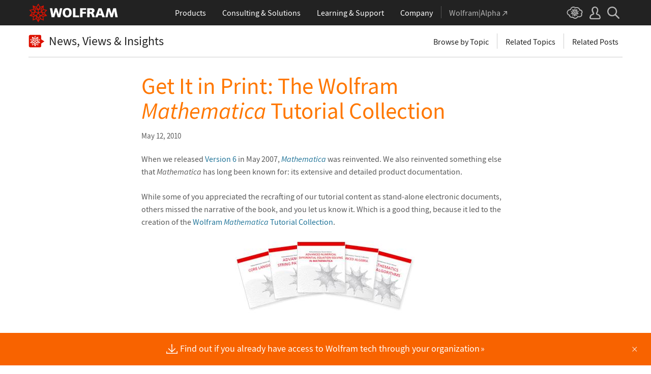

--- FILE ---
content_type: text/css
request_url: https://www.wolframcdn.com/fonts/source-serif-pro/1.0/600.css
body_size: 211
content:
@font-face {
    font-family: 'Source Serif Pro';
    font-stretch: normal;
    font-style: normal;
    font-variant: normal;
    font-weight: 600;
    src: url('SourceSerifPro-SemiBold.woff2') format('woff2'),
         url('SourceSerifPro-SemiBold.woff') format('woff'),
         url('SourceSerifPro-SemiBold.ttf') format('truetype');
}

@font-face {
    font-family: 'Source Serif Pro';
    font-stretch: normal;
    font-style: italic;
    font-variant: normal;
    font-weight: 600;
    src: url('SourceSerifPro-SemiBoldItalic.woff2') format('woff2'),
         url('SourceSerifPro-SemiBoldItalic.woff') format('woff'),
         url('SourceSerifPro-SemiBoldItalic.ttf') format('truetype');
}


--- FILE ---
content_type: text/javascript
request_url: https://blog.wolfram.com/common/stripe/stripe.en.js
body_size: 1928
content:
    window.addEventListener('DOMContentLoaded', function(){
		let render = `
    <div id="IPstripe-outer" class="generic">
        <a id="IPstripe-main" href="//www.wolfram.com/siteinfo/" data-walid="siteinfo-stripe-general">
            <span id="IPstripe-txt">Find out if you already have access to Wolfram tech through your&nbsp;organization</span>
        </a>
        <div class="IPstripe-close">&times;</div>
    </div>

`;
		let wrappers = ["IPstripe-wrap"];
		let onsite = false;
		let wrappersCount = wrappers.length;


		if(!isCookieSet()){
			let styles = document.createElement('link');
			styles.rel =  'stylesheet';
			styles.href = '//blog.wolfram.com/common/stripe/css/style.en.css';
			document.head.appendChild(styles);
			
			for (var i = 0; i < wrappersCount; i++) {
				let wrapper = document.getElementById(wrappers[i]);
				if(wrapper !== null){
					wrapper.insertAdjacentHTML('beforeend', render);
				}
			}

			window.addEventListener('click', closeClicked, false);

			document.body.classList.add('stripe');
			if(!onsite){
				document.body.classList.add('generic');
			}
		}

		function closeClicked(e){
			let target = e.target;
			if(target.classList.contains('IPstripe-close')){
				setCookie();
				document.body.classList.remove('stripe');
				for (var i = 0; i < wrappersCount; i++) {
					document.getElementById(wrappers[i]).innerHTML = '';
				}
			}
		}

		function isCookieSet(){
			if (document.cookie.indexOf('_site_stripe') > -1 ) {
				return true;
			}

			return false;
		}

		function setCookie(){
			let domainParts = location.host.split('.');
			if(domainParts.length > 2){
				domainParts = domainParts.slice(-2);
			}
			let domain = '.' + domainParts.join('.');

			let expire = new Date();
			expire.setMonth(expire.getMonth() + 1);
			document.cookie = '_site_stripe=1;' + 'domain=' + domain + ';path=/';
		}
	});
